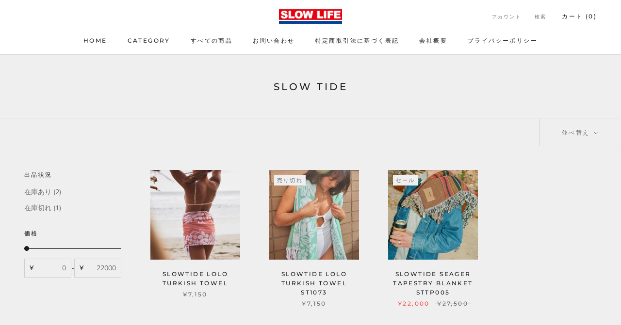

--- FILE ---
content_type: text/javascript
request_url: https://slowlife73.shop/cdn/shop/t/12/assets/custom.js?v=183944157590872491501643706683
body_size: -588
content:
//# sourceMappingURL=/cdn/shop/t/12/assets/custom.js.map?v=183944157590872491501643706683
